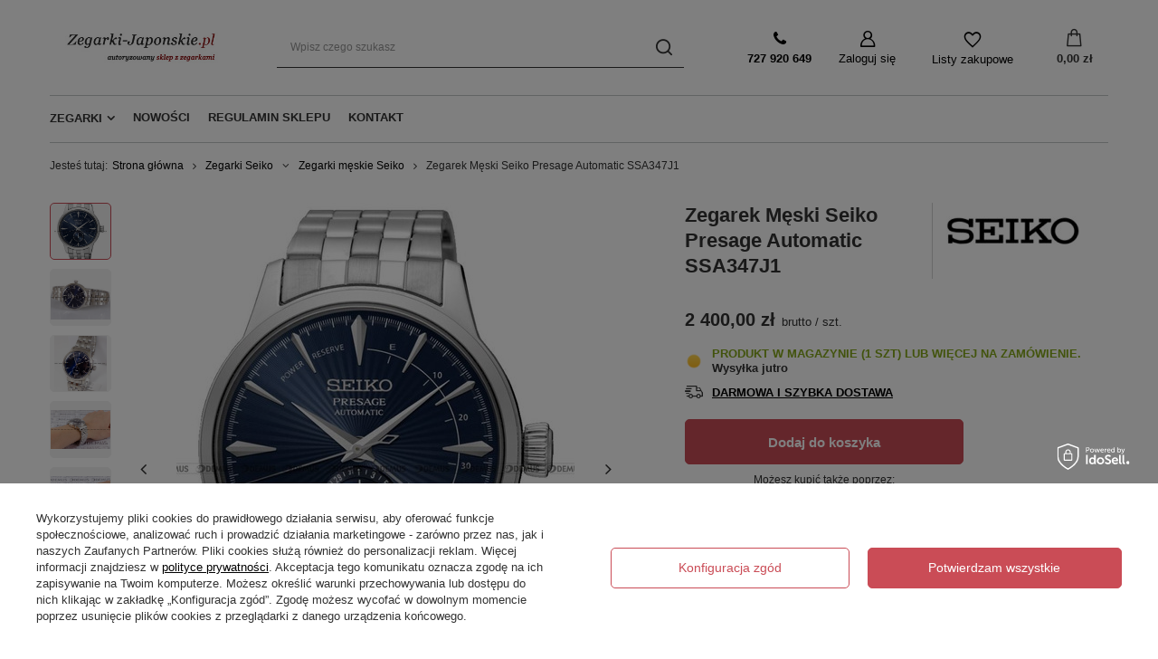

--- FILE ---
content_type: text/html; charset=utf-8
request_url: https://zegarki-japonskie.pl/ajax/projector.php?action=get&product=65984&size=uniw&get=sizeavailability,sizedelivery,sizeprices
body_size: 347
content:
{"sizeavailability":{"delivery_days":"1","delivery_date":"2026-02-02","days":"1","sum":"1","visible":"y","status_description":"Produkt w magazynie (1 szt) lub wi\u0119cej na zam\u00f3wienie","status_gfx":"\/data\/lang\/zul\/available_graph\/graph_9_1.png","status":"enable","minimum_stock_of_product":"1","shipping_time":{"days":"1","working_days":"0","hours":"0","minutes":"0","time":"2026-02-02 11:00","week_day":"1","week_amount":"0","today":"false"},"delay_time":{"days":"9","hours":"23","minutes":"0","time":"2026-02-11 01:00:00","week_day":"3","week_amount":"1","unknown_delivery_time":"false"}},"sizedelivery":{"undefined":"false","shipping":"0.00","shipping_formatted":"0,00 z\u0142","limitfree":"0.00","limitfree_formatted":"0,00 z\u0142"},"sizeprices":{"value":"2400.00","price_formatted":"2 400,00 z\u0142","price_net":"1951.22","price_net_formatted":"1 951,22 z\u0142","vat":"23","worth":"2400.00","worth_net":"1951.22","worth_formatted":"2 400,00 z\u0142","worth_net_formatted":"1 951,22 z\u0142","basket_enable":"y","special_offer":"false","rebate_code_active":"n","priceformula_error":"false"}}